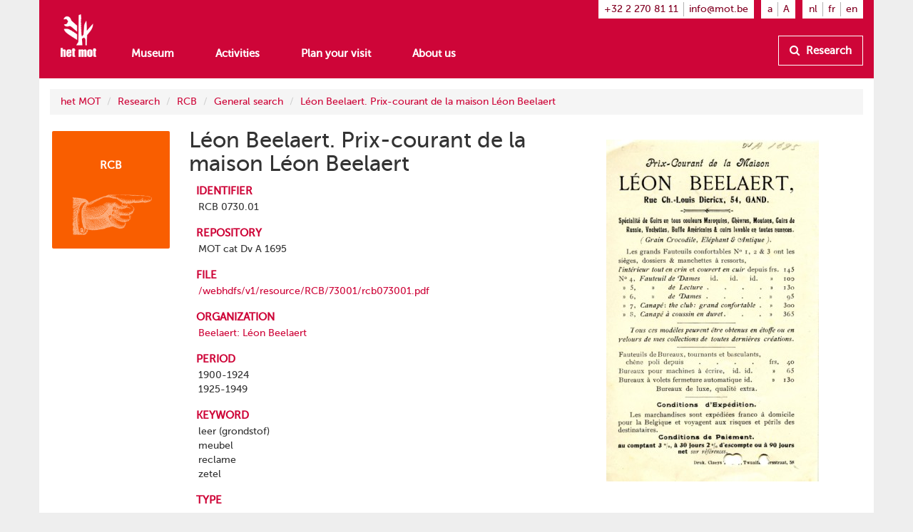

--- FILE ---
content_type: text/html
request_url: https://www.mot.be/resource/RCB/73001?lang=en
body_size: 3798
content:
<!DOCTYPE html>
<html  lang="en" about="/resource/RCB/73001" vocab="http://www.mot.be/ontology/" prefix="rdf: http://www.w3.org/1999/02/22-rdf-syntax-ns# rdfa: http://www.w3.org/ns/rdfa# xsd: http://www.w3.org/2001/XMLSchema# rdfs: http://www.w3.org/2000/01/rdf-schema# meta: http://www.mot.be/ontology/meta/ mot: http://www.mot.be/ontology/" typeof="mot:RCB" data-template="mot-page-resource">
<head>
    
    
    


    <meta charset="UTF-8">
    <meta http-equiv="X-UA-Compatible" content="IE=edge">
    <meta name="viewport" content="width=device-width, initial-scale=1">
    <title property="rdfs:label">Léon Beelaert. Prix-courant de la maison Léon Beelaert</title>    <meta name="description" property="meta:description" datatype="xsd:string">    <meta name="image" property="meta:image" datatype="xsd:anyURI">    <meta property="meta:created" datatype="xsd:dateTime" content="2024-03-25T14:54:38.955Z" />    <meta property="meta:creator" datatype="xsd:anyURI" content="/users/8" />    <meta property="meta:modified" datatype="xsd:dateTime" content="2025-06-27T18:58:40.915Z" />    <meta property="meta:contributor" datatype="xsd:anyURI" content="/users/8" /><meta property="meta:contributor" datatype="xsd:anyURI" content="/users/1" />    <meta property="meta:software" datatype="xsd:string" content="mot-site-2.2.1" />    <meta property="meta:aclRead" datatype="xsd:int">    <meta property="meta:aclUpdate" datatype="xsd:int">    <meta property="meta:aclDelete" datatype="xsd:int">    <meta property="meta:aclManage" datatype="xsd:int">    <meta property="meta:sameAs" datatype="xsd:anyURI">    <meta data-property="meta:ext">    
    <link rel="apple-touch-icon" sizes="57x57" href="/assets/mot/site/images/favicon/apple-icon-57x57.png">
    <link rel="apple-touch-icon" sizes="60x60" href="/assets/mot/site/images/favicon/apple-icon-60x60.png">
    <link rel="apple-touch-icon" sizes="72x72" href="/assets/mot/site/images/favicon/apple-icon-72x72.png">
    <link rel="apple-touch-icon" sizes="76x76" href="/assets/mot/site/images/favicon/apple-icon-76x76.png">
    <link rel="apple-touch-icon" sizes="114x114" href="/assets/mot/site/images/favicon/apple-icon-114x114.png">
    <link rel="apple-touch-icon" sizes="120x120" href="/assets/mot/site/images/favicon/apple-icon-120x120.png">
    <link rel="apple-touch-icon" sizes="144x144" href="/assets/mot/site/images/favicon/apple-icon-144x144.png">
    <link rel="apple-touch-icon" sizes="152x152" href="/assets/mot/site/images/favicon/apple-icon-152x152.png">
    <link rel="apple-touch-icon" sizes="180x180" href="/assets/mot/site/images/favicon/apple-icon-180x180.png">
    <link rel="icon" type="image/png" sizes="192x192"  href="/assets/mot/site/images/favicon/android-icon-192x192.png">
    <link rel="icon" type="image/png" sizes="32x32" href="/assets/mot/site/images/favicon/favicon-32x32.png">
    <link rel="icon" type="image/png" sizes="96x96" href="/assets/mot/site/images/favicon/favicon-96x96.png">
    <link rel="icon" type="image/png" sizes="16x16" href="/assets/mot/site/images/favicon/favicon-16x16.png">
    <link rel="manifest" href="/assets/mot/site/images/favicon/manifest.json">
    <meta name="msapplication-TileColor" content="#ffffff">
    <meta name="msapplication-TileImage" content="/assets/mot/site/images/favicon/ms-icon-144x144.png">
    <meta name="theme-color" content="#ffffff">
    


                                            <link rel="stylesheet" href="https://www.mot.be/assets/join/blocks-core.css?etag=LygHZzYxxru"><link rel="stylesheet" href="https://www.mot.be/assets/join/LygHZzNE4iG.css?etag=LygHZzYxxru"><link rel="stylesheet" href="https://www.mot.be/assets/join/stralo-defaults.css?etag=LygHZzYxxru"><link rel="stylesheet" href="https://www.mot.be/assets/join/0000aMVe6.css?etag=LygHZzYxxru">    
    


                                    

<link rel="stylesheet" href="/assets/mot/site/styles/imports/mot-page-resource.scss"></head>
<body>
<div class="wrapper">
    

<mot-header-default>

    <nav class="navbar navbar-mot">
        <div class="container">
            <!-- Brand and toggle get grouped for better mobile display -->
            <div class="navbar-header">
                <button type="button" class="navbar-toggle collapsed" data-toggle="collapse" data-target="#bs-example-navbar-collapse-1">
                    <span class="sr-only">Show menu</span>
                    <span class="icon-bar"></span>
                    <span class="icon-bar"></span>
                    <span class="icon-bar"></span>
                </button>
                <a class="navbar-brand hidden-xs" href="/"><img src="/assets/mot/site/images/MOT-logo-white.png"></a>
                <a class="navbar-brand visible-xs-inline" href="/"><img src="/assets/mot/site/images/MOT-logo-mobile-white.svg"></a>
            </div>
            <!-- Collect the nav links, forms, and other content for toggling -->
            <div class="collapse navbar-collapse" id="bs-example-navbar-collapse-1">
                <div class="upper hidden-xs">
                                        


<mot-header-language class="nav navbar-nav navbar-right languages">

    <ul>
                    <li><a href="https://www.mot.be/resource/RCB/73001?lang=nl" referrerpolicy="no-referrer">nl</a></li>
                    <li><a href="https://www.mot.be/resource/RCB/73001?lang=fr" referrerpolicy="no-referrer">fr</a></li>
                    <li><a href="https://www.mot.be/resource/RCB/73001?lang=en" referrerpolicy="no-referrer">en</a></li>
            </ul>
</mot-header-language>
                    <ul class="nav navbar-nav navbar-right font-sizes">
                        <li><a class="smaller" href="#">a</a></li>
                        <li><a class="bigger" href="#">A</a></li>
                    </ul>
                    <ul class="nav navbar-nav navbar-right contact">
                        <li><a href="tel:+3222708111">+32 2 270 81 11</a></li>
                        <li><a href="mailto:info@mot.be">info@mot.be</a></li>
                    </ul>
                </div>
                <div class="lower">
                    <div class="navbar-left">
                        


<mot-header-language class="nav navbar-nav visible-xs languages">

    <ul>
                    <li><a href="https://www.mot.be/resource/RCB/73001?lang=nl" referrerpolicy="no-referrer">nl</a></li>
                    <li><a href="https://www.mot.be/resource/RCB/73001?lang=fr" referrerpolicy="no-referrer">fr</a></li>
                    <li><a href="https://www.mot.be/resource/RCB/73001?lang=en" referrerpolicy="no-referrer">en</a></li>
            </ul>
</mot-header-language>
                        <ul class="nav navbar-nav">
                            <li><a href="/museum">Museum</a></li>
                            <li><a href="/beleven">Activities</a></li>
                            <li><a href="/praktisch">Plan your visit</a></li>
                            <li><a href="/wie-zijn-wij">About us</a></li>
                            <li class="visible-xs"><a href="/opzoeken">Research</a></li>
                        </ul>
                        <ul class="nav navbar-nav navbar-left visible-xs contact">
                            <li class="phone"><a href="tel:+3222708111">+32 2 270 81 11</a></li>
                            <li class="email"><a href="mailto:info@mot.be">info@mot.be</a></li>
                        </ul>
                    </div>
                    <div class="navbar-right hidden-xs hidden-sm">
                        <ul class="nav navbar-nav lookup">
                            <li>
                                <a class="btn btn-default" href="/opzoeken">
                                    <i class="fa fa-search"></i> Research
                                </a>
                            </li>
                        </ul>
                    </div>
                </div>
            </div>
        </div>
    </nav>
</mot-header-default>
        <blocks-layout data-property="content">

    <div data-property="container" class="container">
            <div class="row">
                <div class="col-md-12">
                    



<blocks-breadcrumb>

    <ol class="breadcrumb">
                                                        <li><a href="/en/">het MOT</a></li>
                                    <li><a href="/en/opzoeken">Research</a></li>
                                    <li><a href="/en/opzoeken/rcb">RCB</a></li>
                                    <li><a href="/en/opzoeken/rcb/algemeen">General search</a></li>
                                    <li><a href="/resource/RCB/73001?lang=en">Léon Beelaert. Prix-courant de la maison Léon Beelaert</a></li>
                                        </ol>
</blocks-breadcrumb>
                </div>
            </div>
            <div class="row">
                <div class="col-md-2">
                    



<mot-resource-square data-resource-type="mot:RCB">

    <a href="" title="">
        <span class="title">RCB</span>
                    <img src="/assets/mot/site/images/squares/rcb.png">
            </a>
</mot-resource-square>
                </div>
                <div class="col-md-6">
                    <blocks-text>

    <div property="text">
                            <h1>Léon Beelaert. Prix-courant de la maison Léon Beelaert</h1>
                        </div></blocks-text>
                    <blocks-fact-entry>

    <div data-property="name"> identifier </div>    <div data-property="value">
                            <div class="property inline-editor" property="mot:identifier" data-editor-options="force-inline no-toolbar" datatype="xsd:string"> RCB 0730.01 </div>
                        </div></blocks-fact-entry>
                    <blocks-fact-entry>

    <div data-property="name"> repository </div>    <div data-property="value">
                            <div class="property inline-editor" property="mot:repository" data-editor-options="force-inline no-toolbar" datatype="xsd:string"> MOT cat Dv A 1695 </div>
                        </div></blocks-fact-entry>
                    <blocks-fact-entry>

    <div data-property="name"> file </div>    <div data-property="value">
                            <div class="property uri" property="mot:file" resource="/webhdfs/v1/resource/RCB/73001/rcb073001.pdf"> <a href="/webhdfs/v1/resource/RCB/73001/rcb073001.pdf">/webhdfs/v1/resource/RCB/73001/rcb073001.pdf</a> </div>
                        </div></blocks-fact-entry>
                    <blocks-fact-entry>

    <div data-property="name"> organization </div>    <div data-property="value">
                            <div class="property resource" property="mot:organization" resource="/resource/Organization/beelaert-leon-beelaert"> <a href="/resource/Organization/beelaert-leon-beelaert?lang=en"><span>Beelaert: Léon Beelaert</span></a> </div>
                        </div></blocks-fact-entry>
                    <blocks-fact-entry>

    <div data-property="name"> period </div>    <div data-property="value">
                            <div class="property enum" property="mot:rcbPeriod" datatype="xsd:string" content="1900-1924"> 1900-1924 </div>
                        </div></blocks-fact-entry>
                    <blocks-fact-entry class="double">

    <div data-property="name"> period </div>    <div data-property="value">
                            <div class="property enum" property="mot:rcbPeriod" datatype="xsd:string" content="1925-1949"> 1925-1949 </div>
                        </div></blocks-fact-entry>
                    <blocks-fact-entry>

    <div data-property="name"> keyword </div>    <div data-property="value">
                            <div class="property inline-editor" property="mot:keyword" data-editor-options="force-inline no-toolbar"> leer (grondstof) </div>
                        </div></blocks-fact-entry>
                    <blocks-fact-entry class="double">

    <div data-property="name"> keyword </div>    <div data-property="value">
                            <div class="property inline-editor" property="mot:keyword" data-editor-options="force-inline no-toolbar"> meubel </div>
                        </div></blocks-fact-entry>
                    <blocks-fact-entry class="double">

    <div data-property="name"> keyword </div>    <div data-property="value">
                            <div class="property inline-editor" property="mot:keyword" data-editor-options="force-inline no-toolbar"> reclame </div>
                        </div></blocks-fact-entry>
                    <blocks-fact-entry class="double">

    <div data-property="name"> keyword </div>    <div data-property="value">
                            <div class="property inline-editor" property="mot:keyword" data-editor-options="force-inline no-toolbar"> zetel </div>
                        </div></blocks-fact-entry>
                    <blocks-fact-entry>

    <div data-property="name"> type </div>    <div data-property="value">
                            <div class="property enum" property="mot:rcbType" datatype="xsd:string" content="announcement"> announcement </div>
                        </div></blocks-fact-entry>
                    <blocks-fact-entry>

    <div data-property="name"> language </div>    <div data-property="value">
                            <div class="property enum" property="mot:language" datatype="xsd:language" content="fr"> French </div>
                        </div></blocks-fact-entry>
                    <blocks-fact-entry>

    <div data-property="name"> number of pages </div>    <div data-property="value">
                            <div class="property inline-editor" property="mot:numberOfPages" data-editor-options="force-inline no-toolbar" datatype="xsd:string"> 1 </div>
                        </div></blocks-fact-entry>
                    <blocks-fact-entry>

    <div data-property="name"> dimensions </div>    <div data-property="value">
                            <div class="property inline-editor" property="mot:dimensions" data-editor-options="force-inline no-toolbar" datatype="xsd:string"> 11 x 17 cm </div>
                        </div></blocks-fact-entry>
                    <blocks-fact-entry>

    <div data-property="name"> illustrated </div>    <div data-property="value">
                            <div class="property boolean" property="mot:illustrated" datatype="xsd:boolean" content="false">
                                <div class="value"></div>
                            </div>
                        </div></blocks-fact-entry>
                    <blocks-fact-entry>

    <div data-property="name"> price </div>    <div data-property="value">
                            <div class="property inline-editor" property="mot:price" data-editor-options="force-inline no-toolbar"> vermeld </div>
                        </div></blocks-fact-entry>
                    <blocks-fact-entry>

    <div data-property="name"> dimensions or other information about products </div>    <div data-property="value">
                            <div class="property boolean" property="mot:rcbExtraData" datatype="xsd:boolean" content="false">
                                <div class="value"></div>
                            </div>
                        </div></blocks-fact-entry>
                </div>
                <div class="col-md-4">
                    <blocks-image>

    <a property="image" resource="/webhdfs/v1/resource/RCB/73001/RCB%20073001_Pagina_001.jpg" href="/webhdfs/v1/resource/RCB/73001/rcb073001.pdf"><img src="/webhdfs/v1/resource/RCB/73001/RCB%20073001_Pagina_001.jpg"></a>    <div data-property="image-caption" data-editor-options="force-inline"></div></blocks-image>
                    <blocks-spacer class="xs">

    <i data-property="colors" class="colors">
        <i class="wrapper">
            <i class="blue"></i>
            <i class="brown"></i>
            <i class="green"></i>
            <i class="darkblue"></i>
            <i class="orange"></i>
            <i class="red"></i>
        </i>
    </i></blocks-spacer>
                </div>
            </div>
        </div></blocks-layout>    <div class="footer-push"></div>
</div>


<mot-footer-default>

    <footer>
        <div class="container">
            <div class="row sponsors">
                <div class="col-md-12">
                    <ul>
                        <li><a href="" title=""><img src="/assets/mot/site/images/erkendmuseum.png" alt=""/></a></li>
                        <li><a href="" title=""><img src="/assets/mot/site/images/vlaanderen_verbeelding_werkt.png" alt=""/></a></li>
                        <li><a href="" title=""><img src="/assets/mot/site/images/vlaams-brabant-zwart.png" alt=""/></a></li>
                        <li><a href="" title=""><img src="/assets/mot/site/images/grimbergen.png" alt=""/></a></li>
                        <p>This website was realised with the support of the province of Flemish Brabant</p>
                    </ul>
                </div>
            </div>
            <div class="row copyrights">
                <div class="col-md-6 left">
                    <div class="actions">
                        <p>
                            <a href="http://eepurl.com/gBCzPn" target="_blank"><i class="fa fa-envelope"></i> Sign up to our Museums monthly newsletter (Dutch-speaking only)</a>
                        </p>
                        <p>
                            Find us on
                            <a href="https://www.facebook.com/mot.grimbergen/" target="_blank" title="Find us on Facebook"><i class="fa fa-facebook-official"></i></a>
                            <a href="https://www.instagram.com/het_mot/" target="_blank" title="Find us on Instagram"><i class="fa fa-instagram"></i></a>
                            <a href="https://www.youtube.com/channel/UCerDGiK9yAnScNdie71giPA" target="_blank" title="Find us on YouTube"><i class="fa fa-youtube-play"></i></a>
                        </p>
                    </div>
                </div>
                <div class="col-md-6 right">
                    <div class="row">
                        <div class="col-md-10">
                            <p>
                                <i class="fa fa-copyright"></i> het MOT, Grimbergen
                            </p>
                            <p>
                                <a href="/privacybeleid">Privacy policy</a>
                            </p>
                        </div>
                        <div class="col-md-2 cc">
                            <a href="https://creativecommons.org/licenses/by-nc-nd/4.0/deed.nl" target="_blank" class="hidden-xs"><img src="/assets/mot/site/images/by-nc-nd.eu.svg" alt=""></a>
                        </div>
                    </div>
                    <p>
                        <a href="https://creativecommons.org/licenses/by-nc-nd/4.0/deed.nl" target="_blank">Copyright: credit - non commercial purposes - no derivatives</a>
                    </p>
                </div>
            </div>
        </div>
    </footer>
</mot-footer-default>

<mot-foot-default class="blocks-page-ignore">

    <script src="https://www.mot.be/assets/join/LygHZzViAeu.js?etag=LygHZzYxxru"></script><script type="application/javascript">
(function (){
    if (!window.base) window.base = {};
    var base = window.base;
    base.permissions = ['page:search:*:json-reverse','rdf:class:read:*','constant:view:*','page:read:*:non-html','user:login:*','rdf:resource:read:*','page:search:*:json','media:fs:*:open','page:search:*:results','page:search:*:sparql','page:search:*:request','page:read:*:html','page:search:*:values','messages:view:*','asset:view:*','user:logout:*','rdf:property:read:*'];
    base.role = {"name":"anon","level":2147483647,"label":"Anoniem","labelRaw":{"simpleKey":"anonymousRoleLabel","canonicalKey":"base.core.anonymousRoleLabel","value":{"nl":"Anoniem","fr":"Anonyme","en":"Anonymous"},"templateVariable":"$MESSAGES.base.core.anonymousRoleLabel"},"empty":false};
    base.role_anon = {"name":"anon","level":2147483647,"label":"Anoniem","labelRaw":{"simpleKey":"anonymousRoleLabel","canonicalKey":"base.core.anonymousRoleLabel","value":{"nl":"Anoniem","fr":"Anonyme","en":"Anonymous"},"templateVariable":"$MESSAGES.base.core.anonymousRoleLabel"},"empty":false};
    base.principal = {"name":"anonymous","id":0,"username":"anonymous","anonymous":true};
})();
</script>
<script src="https://www.mot.be/assets/join/blocks-core.js?etag=LygHZzYxxru"></script><script src="https://www.mot.be/assets/join/000019408a.js?etag=LygHZzYxxru"></script>            <!-- new version for GA4 -->
                    </mot-foot-default>
</body>
</html>

--- FILE ---
content_type: application/javascript
request_url: https://www.mot.be/messages/blocks/core?type=js&etag=LygHZzYxxru
body_size: 2821
content:
base.plugin("messages.blocks.core", [function () {
this.ok="Ok";
this.cancel="Cancel";
this.save="Save";
this.remove="Remove";
this.delete="Delete";
this.close="Close";
this.info="Info";
this.warning="Warning";
this.error="Error";
this.confirm="Confirm";
this.progress="Progress";
this.yes="Yes";
this.no="No";
this.loading="Loading";
this.pleaseWait="Please wait";
this.hide="Hide";
this.apply="Apply";
this.savePageError="An error happened while saving the page";
this.leavePageConfirmation="Are you sure you want to leave this page?\nUnsaved changes will be lost.";
this.newBlockError="An error happened while adding a block";
this.newBlockEmptyError="There are no blocks that can be added to the current page type";
this.loadResourcesError="An error happened while loading the resources";
this.defaultPageTitle="";
this.newResourceNoUrlError="This value is mandatory; please specify an URL for the new resource";
this.newResourceNoTaskError="This value is mandatory; specify a task for the new resource";
this.generalServerDataError="An error happened while fetching data from the server";
this.generalDataParseError="An error happened while parsing data";
this.rdfGeneralValidationError="General RDF validation error occurred; {0}.";
this.rdfPropertyMultiplicityError="RDF property {0} occurs {1} times in class {2}, but a maximum multiplicity of {3} is allowed.";
this.rdfClassEmptyLabelError="The title should not be empty.";
this.selectFromTheListBelow="Please select an item from the list below";
this.newPageFromTemplate="Create a new page using a template";
this.newPageFromOther="Create a new page by copying another one";
this.noPageTemplatesAvailable="Hmm, I can't seem to find any page templates...";
this.noPageTranslationsAvailable="This page doesn't have any translations you can copy from.";
this.newPageTranslationsSubtitle="This page has {0} translation(s) you can copy from";
this.newPageCopyTitle="Search the page you want to copy using the input box below:";
this.newPageCopyPlaceholder="Search by typing a page title or address here...";
this.newPageCopyDialogTitle="Please confirm";
this.newPageCopyDialogMessage="Please confirm you want to create a new page as a copy of the page below?";
this.emptyTemplateTitle="A template without name";
this.emptyTemplateDescription="No description available";
this.newPageTitle="This page doesn't exist";
this.newPageSubTitle="Do you want to create a new page?";
this.clicksDisabledWhileEditing="Clicks on links are disabled while in edit mode. Close the sidebar to exit edit mode.<blockquote><p>Tip: You can use a SHIFT-click to override this, but know that any unsaved changes will be lost!</p></blockquote>";
this.multipleIgnoreContainers="Detected multiple ignore containers, this is not (yet) supported.";
this.adminPageTitle="Admin page";
this.adminActionResetTemplates="Reset templates (only in debug mode)";
this.adminActionReindexPages="Reindex pages";
this.emptySearchResultsTitle="No match for this query";
this.savePageDialogTitle="Saving ...";
this.savePageDialogMessage="Please wait while we save the page. This can take a few seconds.";
this.deletePageDialogTitle="Delete page";
this.deletePageReferrerWarning="<p>This page is referred to by {0} other pages. <strong>If you continue, all these pages will be broken.</strong></p>";
this.deletePageReferrerConfirmation="<p>Are you sure you want to delete this page?</p>";
this.deletePageReferrerInstructions="<p>Delete these pages first (or remove the references) if you really want to delete this page.</p>";
this.deletePageSingleDialogMessage="Do you want to delete this page? It doesn't have any translations.";
this.deletePageAllDialogMessage="Please choose if you only want to delete this page or this page and it's {0} translation(s).";
this.deletePageDialogConfirmSingle="Delete this page";
this.deletePageDialogConfirmAll="Plus translations";
this.deletingPageDialogTitle="Deleting ...";
this.deletingPageDialogMessage="Please wait while we delete the page. This can take a few seconds.";
this.deletingPageErrorMessage="An error occurred while deleting the page.";
this.templateResetSuccess="Template cache reset successfully";
this.sidebarPanelAdvancedTitle="Advanced";
this.pageTooSmallToLayout="Your window is not wide enough to layout or create new blocks.";
this.duplicateBlockBtnTitle="Duplicate this block";
this.deleteBlockBtnTitle="Delete this block";
this.deleteLastBlockError="Sorry, but the last block in a layout can't be deleted.";
this.unauthorizedBlockTitle="Unauthorized";
this.unauthorizedBlockMessage="This block can't be loaded because of insufficient permissions";
this.newResourceLabel="create new {0}";
this.newResourceDialogTitle="Create a new {0}";
this.newResourceDialogTitleGeneric="Create a new page";
this.newResourceTypeofLabel="Type";
this.newResourceTitlePlaceholder="Enter the title of the new entry";
this.newResourceTitleLabel="Title";
this.newSubResourceLabel="New {0} below {1}";
this.newSubResourceHelper="Note: you''re creating a new sub-{0} of a {1} titled {2}";
this.copyResourceDialogTitle="Duplicate a {0}";
this.copyResourceLabel="duplicate this {0}";
this.copySubResourceLabel="Copy of {0}";
this.copySubResourceHelper="Note: you''re creating a copy of a {0} titled {1}";
this.surfaceName="surface";
this.surfacePageName="page";
this.surfaceContainerName="container";
this.surfaceLayoutName="design zone";
this.surfaceRowName="row";
this.surfaceColumnName="column";
this.surfaceBlockName="block";
this.surfacePropertyName="property";
this.surfaceResizerName="slider";
this.surfaceDropspotName="spot";
this.toggleLabelOn="On";
this.toggleLabelOff="Off";
this.toggleLabelYes="Yes";
this.toggleLabelNo="No";
this.comboboxEmptySelection="----------";
this.comboboxLoadingName="Loading…";
this.rdfClassAllTitle="- All classes -";
this.rdfClassAllLabel="- All classes -";
this.columnSeamlessLabel="Without margin";
this.loadingData="Loading data, please wait...";
this.newBlockLoading="Loading block data, please wait...";
this.newBlockLoadingResources="Loading block resources, please wait...";
this.deleteBlockLabel="Remove block";
this.finderTabTitle="Files on server";
this.inputActionSelectFileTitle="Select file from server...";
this.inputActionClearValueTitle="Clear value";
this.inputActionResetValueTitle="Reset value";
this.autocompleteInputPlaceholder="Type something to search ...";
this.autocompleteResultsEmpty="No match for query ''{0}''";
this.autocompleteResultsEmptySimple="No match";
this.autocompleteTitlePlaceholder="-";
this.autocompleteResultsCreate="Create new?";
this.textareaApplyBtnTitle="Apply";
this.textareaResetBtnTitle="Clear";
this.emptyListInfo="This list contains no items yet";
this.newResourcePermalinkLabel="Permalink";
this.newResourceErrorInvalidPermalink="Encountered invalid permalink; ''{0}''";
this.newResourceHumanUriLabel="Generate user-friendly URL";
this.newResourceErrorHumanUriEmptyTitle="Please supply a title if you want to generate a friendly URI";
this.newResourceLangLabel="Language";
this.newResourceDialogTitleGenericCopy="Duplicate to a new page";
this.newResourceErrorExistingPage="Can't continue because the resulting new page already exists; ''{0}''";
this.newResourceErrorNonExistentPage="Can't continue because I can't make a copy of a non-existent page";
this.newResourceEditBtn="Edit";
this.newResourcePersistBtn="Quick create";
this.copyResourceParentPermalink="Use permalink of the original page";
this.newResourceErrorInvalidUri="Encountered invalid link; ''{0}''";
this.newResourceErrorRdfClassMismatch="The supplied RDF class should match the type of the URI";
this.asyncJobFinishedMessage="All done";
this.execute="Execute";
this.reallyDelete="Really delete?";
this.errorSearchResultsTitle="An error happened";
this.searchResultsHitsCount="{0} hits";
this.autosavePageError="An error happened while auto-saving the page, please try to save it manually instead.";
this.generalMaintenanceMessage="Attention! {0} will be unavailable from {1} to {2} due to scheduled maintenance.";
this.autocompleteResultsMissing="Results without {0}";
this.internalFieldResourceTypeLabel="resource type";
this.internalFieldUriLabel="URI";
this.internalFieldResourceLabel="resource";
this.internalFieldTypeOfLabel="type";
this.internalFieldLanguageLabel="language";
this.internalFieldLabelLabel="label";
this.internalFieldDescriptionLabel="description";
this.internalFieldImageLabel="image";
this.emptyStyleListInfo="This list contains no styles";
this.logActionGenericTitle="Log entry {0} with action {1} for {2} {3}";
this.logActionCreateDescription="{0} {1} has been created by {2} on {3}";
this.logActionCreateLogLine="{0} {1} has been created by {2} on {3}{4}";
this.logActionUpdateDescription="{0} {1} has been updated by {2} on {3}";
this.logActionUpdateLogLine="{0} {1} has been updated by {2} on {3}{4}";
this.logActionDeleteDescription="{0} {1} has been deleted by {2} on {3}";
this.logActionDeleteLogLine="{0} {1} has been deleted by {2} on {3}{4}";
this.logActionMoveDescription="{0} {1} has been moved by {2} on {3}";
this.logActionMoveLogLine="{0} {1} has been moved by {2} on {3}{4}";
}]);


--- FILE ---
content_type: application/javascript
request_url: https://www.mot.be/assets/join/LygHZzViAeu.js?etag=LygHZzYxxru
body_size: 1693
content:
(function(){if(!window.base)window.base={};var base=window.base;base.ready=function(callback){if(document.readyState==="complete"){base.run();callback()}else document.addEventListener("readystatechange",function(){if(document.readyState==="complete"){base.run();callback()}})};base.pluginMap={"blocks.core.elements.Dropspot":"/assets/blocks/core/scripts/elements/dropspot.js?etag=LygHZzYxxru","blocks.core.Manager":"/assets/blocks/core/scripts/manager.js?etag=LygHZzYxxru","blocks.media.FinderJobs":"/assets/blocks/media/core/scripts/finder-jobs.js?etag=LygHZzYxxru",
"blocks.imports.Video":"/assets/blocks/imports/video/scripts/main.js?etag=LygHZzYxxru","blocks.core.MediumEditor":"/assets/blocks/imports/text/scripts/medium/module.js?etag=LygHZzYxxru","blocks.core.Sidebar":"/assets/blocks/core/scripts/sidebar.js?etag=LygHZzYxxru","blocks.imports.Block":"/assets/blocks/imports/block/scripts/admin.js?etag=LygHZzYxxru","blocks.imports.Property":"/assets/blocks/imports/block/scripts/admin.js?etag=LygHZzYxxru","blocks.core.elements.Row":"/assets/blocks/core/scripts/elements/row.js?etag=LygHZzYxxru",
"blocks.core.Broadcaster":"/assets/blocks/core/scripts/broadcaster.js?etag=LygHZzYxxru","blocks.core.Commons":"/assets/blocks/core/scripts/commons.js?etag=LygHZzYxxru","blocks.core.elements.Column":"/assets/blocks/core/scripts/elements/column.js?etag=LygHZzYxxru","mot.imports.Header":"/assets/mot/site/scripts/imports/mot-header.js?etag=LygHZzYxxru","blocks.core.Undo":"/assets/blocks/core/scripts/undo.js?etag=LygHZzYxxru","blocks.imports.SearchResultsAdmin":"/assets/blocks/imports/search/scripts/results/admin.js?etag=LygHZzYxxru",
"blocks.imports.Meta":"/assets/blocks/imports/meta/scripts/admin.js?etag=LygHZzYxxru","blocks.imports.SearchBoxAdmin":"/assets/blocks/imports/search/scripts/box/admin.js?etag=LygHZzYxxru","mot.imports.BlocksText":"/assets/mot/site/scripts/imports/extend/blocks-text.js?etag=LygHZzYxxru","blocks.imports.SearchSparql":"/assets/blocks/imports/search/scripts/sparql/main.js?etag=LygHZzYxxru","base.core.Security":"/assets/base/core/scripts/security.js?etag=LygHZzYxxru","blocks.core.elements.Block":"/assets/blocks/core/scripts/elements/block.js?etag=LygHZzYxxru",
"blocks.media.FinderInit":"/assets/blocks/media/core/scripts/init-finder.js?etag=LygHZzYxxru","blocks.imports.FactEntryAdminText":"/assets/blocks/imports/fact/scripts/admin-text.js?etag=LygHZzYxxru","blocks.imports.VideoAdminText":"/assets/blocks/imports/video/scripts/admin-text.js?etag=LygHZzYxxru","blocks.imports.ImageAdmin":"/assets/blocks/imports/image/scripts/admin.js?etag=LygHZzYxxru","base.core.Class":"/assets/base/core/scripts/class.js?etag=LygHZzYxxru","blocks.media.Finder":"/assets/blocks/media/core/scripts/finder.js?etag=LygHZzYxxru",
"blocks.core.TextStyles":"/assets/blocks/imports/text/scripts/styles.js?etag=LygHZzYxxru","mot.imports.Square":"/assets/mot/site/scripts/imports/mot-square.js?etag=LygHZzYxxru","blocks.imports.Image":"/assets/blocks/imports/image/scripts/main.js?etag=LygHZzYxxru","mot.imports.Image":"/assets/mot/site/scripts/imports/extend/blocks-image.js?etag=LygHZzYxxru","blocks.imports.FactEntry":"/assets/blocks/imports/fact/scripts/main.js?etag=LygHZzYxxru","blocks.core.Notification":"/assets/blocks/core/scripts/notification.js?etag=LygHZzYxxru",
"blocks.imports.FactEntryAdmin":"/assets/blocks/imports/fact/scripts/admin.js?etag=LygHZzYxxru","blocks.imports.SearchReverse":"/assets/blocks/imports/search/scripts/reverse/main.js?etag=LygHZzYxxru","mot.imports.PlannerCalendar":"/assets/mot/site/scripts/imports/planner/calendar.js?etag=LygHZzYxxru","blocks.imports.ImageAdminText":"/assets/blocks/imports/image/scripts/admin-text.js?etag=LygHZzYxxru","blocks.imports.CarouselAdmin":"/assets/blocks/imports/carousel/scripts/admin.js?etag=LygHZzYxxru",
"base.core.Polyfills":"/assets/base/core/scripts/polyfills.js?etag=LygHZzYxxru","mot.imports.PlannerCommons":"/assets/mot/site/scripts/imports/planner/commons.js?etag=LygHZzYxxru","blocks.core.elements.Layout":"/assets/blocks/core/scripts/elements/layout.js?etag=LygHZzYxxru","mot.imports.PlannerAdmin":"/assets/mot/site/scripts/imports/planner/admin.js?etag=LygHZzYxxru","blocks.imports.Row":"/assets/blocks/imports/row/scripts/admin.js?etag=LygHZzYxxru","blocks.imports.SearchCommons":"/assets/blocks/imports/search/scripts/commons.js?etag=LygHZzYxxru",
"blocks.imports.Page":"/assets/blocks/imports/page/scripts/admin.js?etag=LygHZzYxxru","blocks.core.Async":"/assets/blocks/core/scripts/async.js?etag=LygHZzYxxru","blocks.imports.Widget":"/assets/blocks/core/scripts/imports/widget.js?etag=LygHZzYxxru","blocks.imports.Text":"/assets/blocks/imports/text/scripts/admin.js?etag=LygHZzYxxru","blocks.imports.Header":"/assets/blocks/imports/header/scripts/admin.js?etag=LygHZzYxxru","base.core.Commons":"/assets/base/core/scripts/commons.js?etag=LygHZzYxxru",
"mot.imports.Column":"/assets/mot/site/scripts/imports/mot-column.js?etag=LygHZzYxxru","blocks.core.UI":"/assets/blocks/core/scripts/ui.js?etag=LygHZzYxxru","blocks.core.elements.Page":"/assets/blocks/core/scripts/elements/page.js?etag=LygHZzYxxru","base.core.Logger":"/assets/base/core/scripts/logger.js?etag=LygHZzYxxru","blocks.core.elements.Property":"/assets/blocks/core/scripts/elements/property.js?etag=LygHZzYxxru","blocks.imports.Embed":"/assets/blocks/imports/embed/scripts/admin.js?etag=LygHZzYxxru",
"blocks.imports.Summary":"/assets/blocks/imports/summary/scripts/admin.js?etag=LygHZzYxxru","blocks.core.elements.Surface":"/assets/blocks/core/scripts/elements/surface.js?etag=LygHZzYxxru","mot.imports.Planner":"/assets/mot/site/scripts/imports/planner/main.js?etag=LygHZzYxxru","blocks.core.elements.Resizer":"/assets/blocks/core/scripts/elements/resizer.js?etag=LygHZzYxxru","mot.site.Tweaks":"/assets/mot/site/scripts/imports/extend/tweaks.js?etag=LygHZzYxxru","blocks.media.FinderUI":"/assets/blocks/media/core/scripts/finder-ui.js?etag=LygHZzYxxru",
"base.core.Mime":"/assets/base/core/scripts/mime.js?etag=LygHZzYxxru","base.core.Bbor62":"/assets/base/core/scripts/bbor62.js?etag=LygHZzYxxru","blocks.imports.CarouselAdminText":"/assets/blocks/imports/carousel/scripts/admin-text.js?etag=LygHZzYxxru","blocks.core.Mouse":"/assets/blocks/core/scripts/mouse.js?etag=LygHZzYxxru","mot.imports.Row":"/assets/mot/site/scripts/imports/mot-row.js?etag=LygHZzYxxru","mot.imports.ResourceSquare":"/assets/mot/site/scripts/imports/mot-resource-square.js?etag=LygHZzYxxru",
"blocks.imports.SearchSparqlAdmin":"/assets/blocks/imports/search/scripts/sparql/admin.js?etag=LygHZzYxxru","blocks.imports.CarouselAdminImage":"/assets/blocks/imports/carousel/scripts/admin-image.js?etag=LygHZzYxxru","blocks.core.elements.Container":"/assets/blocks/core/scripts/elements/container.js?etag=LygHZzYxxru","mot.site.styles":"/assets/mot/site/scripts/imports/extend/blocks-text-styles.js?etag=LygHZzYxxru","blocks.imports.Carousel":"/assets/blocks/imports/carousel/scripts/main.js?etag=LygHZzYxxru",
"blocks.imports.Column":"/assets/blocks/imports/column/scripts/admin.js?etag=LygHZzYxxru","blocks.core.MediumEditorExtensions":"/assets/blocks/imports/text/scripts/medium/extensions.js?etag=LygHZzYxxru","blocks.imports.SearchReverseAdmin":"/assets/blocks/imports/search/scripts/reverse/admin.js?etag=LygHZzYxxru","blocks.imports.Commons":"/assets/blocks/imports/commons/scripts/admin.js?etag=LygHZzYxxru","blocks.imports.Spacer":"/assets/blocks/imports/spacer/scripts/admin.js?etag=LygHZzYxxru","blocks.imports.SearchBox":"/assets/blocks/imports/search/scripts/box/main.js?etag=LygHZzYxxru",
"blocks.core.Resources":"/assets/blocks/core/scripts/resources.js?etag=LygHZzYxxru","mot.imports.Spacer":"/assets/mot/site/scripts/imports/extend/blocks-spacer.js?etag=LygHZzYxxru","blocks.imports.Dtable":"/assets/blocks/imports/dtable/scripts/main.js?etag=LygHZzYxxru","blocks.imports.VideoAdmin":"/assets/blocks/imports/video/scripts/admin.js?etag=LygHZzYxxru","blocks.imports.SearchResults":"/assets/blocks/imports/search/scripts/results/main.js?etag=LygHZzYxxru","constants.blocks.media.commons":"/constants/blocks/media/commons?type=js&etag=LygHZzYxxru",
"constants.blocks.imports.header":"/constants/blocks/imports/header?type=js&etag=LygHZzYxxru","constants.blocks.media.core":"/constants/blocks/media/core?type=js&etag=LygHZzYxxru","constants.blocks.imports.row":"/constants/blocks/imports/row?type=js&etag=LygHZzYxxru","constants.blocks.imports.spacer":"/constants/blocks/imports/spacer?type=js&etag=LygHZzYxxru","constants.blocks.imports.summary":"/constants/blocks/imports/summary?type=js&etag=LygHZzYxxru","constants.blocks.importer":"/constants/blocks/importer?type=js&etag=LygHZzYxxru",
"constants.blocks.imports.text":"/constants/blocks/imports/text?type=js&etag=LygHZzYxxru","constants.blocks.imports.meta":"/constants/blocks/imports/meta?type=js&etag=LygHZzYxxru","constants.blocks.imports.page":"/constants/blocks/imports/page?type=js&etag=LygHZzYxxru","constants.blocks.imports.video":"/constants/blocks/imports/video?type=js&etag=LygHZzYxxru","constants.base.core":"/constants/base/core?type=js&etag=LygHZzYxxru","constants.blocks.imports.breadcrumb":"/constants/blocks/imports/breadcrumb?type=js&etag=LygHZzYxxru",
"constants.blocks.imports.carousel":"/constants/blocks/imports/carousel?type=js&etag=LygHZzYxxru","constants.blocks.imports.column":"/constants/blocks/imports/column?type=js&etag=LygHZzYxxru","constants.base.auth":"/constants/base/auth?type=js&etag=LygHZzYxxru","constants.blocks.imports.embed":"/constants/blocks/imports/embed?type=js&etag=LygHZzYxxru","constants.mot.enums":"/constants/mot/enums?type=js&etag=LygHZzYxxru","constants.blocks.caldav":"/constants/blocks/caldav?type=js&etag=LygHZzYxxru",
"constants.blocks.ontologies.commons":"/constants/blocks/ontologies/commons?type=js&etag=LygHZzYxxru","constants.blocks.imports.image":"/constants/blocks/imports/image?type=js&etag=LygHZzYxxru","constants.blocks.imports.fact":"/constants/blocks/imports/fact?type=js&etag=LygHZzYxxru","constants.blocks.core":"/constants/blocks/core?type=js&etag=LygHZzYxxru","constants.blocks.imports.search":"/constants/blocks/imports/search?type=js&etag=LygHZzYxxru","constants.blocks.imports.dtable":"/constants/blocks/imports/dtable?type=js&etag=LygHZzYxxru",
"constants.mot.core":"/constants/mot/core?type=js&etag=LygHZzYxxru","constants.blocks.imports.block":"/constants/blocks/imports/block?type=js&etag=LygHZzYxxru","constants.blocks.imports.commons":"/constants/blocks/imports/commons?type=js&etag=LygHZzYxxru","messages.blocks.imports.image":"/messages/blocks/imports/image?type=js&etag=LygHZzYxxru","messages.base.core":"/messages/base/core?type=js&etag=LygHZzYxxru","messages.blocks.ontologies.commons":"/messages/blocks/ontologies/commons?type=js&etag=LygHZzYxxru",
"messages.blocks.imports.carousel":"/messages/blocks/imports/carousel?type=js&etag=LygHZzYxxru","messages.blocks.imports.meta":"/messages/blocks/imports/meta?type=js&etag=LygHZzYxxru","messages.blocks.media.core":"/messages/blocks/media/core?type=js&etag=LygHZzYxxru","messages.blocks.imports.commons":"/messages/blocks/imports/commons?type=js&etag=LygHZzYxxru","messages.blocks.imports.header":"/messages/blocks/imports/header?type=js&etag=LygHZzYxxru","messages.mot.ontology":"/messages/mot/ontology?type=js&etag=LygHZzYxxru",
"messages.blocks.media.proxy":"/messages/blocks/media/proxy?type=js&etag=LygHZzYxxru","messages.blocks.core":"/messages/blocks/core?type=js&etag=LygHZzYxxru","messages.blocks.imports.video":"/messages/blocks/imports/video?type=js&etag=LygHZzYxxru","messages.blocks.imports.embed":"/messages/blocks/imports/embed?type=js&etag=LygHZzYxxru","messages.blocks.importer":"/messages/blocks/importer?type=js&etag=LygHZzYxxru","messages.blocks.imports.fact":"/messages/blocks/imports/fact?type=js&etag=LygHZzYxxru",
"messages.blocks.imports.search":"/messages/blocks/imports/search?type=js&etag=LygHZzYxxru","messages.blocks.imports.column":"/messages/blocks/imports/column?type=js&etag=LygHZzYxxru","messages.blocks.imports.block":"/messages/blocks/imports/block?type=js&etag=LygHZzYxxru","messages.blocks.imports.text":"/messages/blocks/imports/text?type=js&etag=LygHZzYxxru","messages.mot.core":"/messages/mot/core?type=js&etag=LygHZzYxxru","messages.blocks.imports.spacer":"/messages/blocks/imports/spacer?type=js&etag=LygHZzYxxru",
"messages.blocks.imports.breadcrumb":"/messages/blocks/imports/breadcrumb?type=js&etag=LygHZzYxxru","messages.mot.enums":"/messages/mot/enums?type=js&etag=LygHZzYxxru","messages.blocks.language":"/messages/blocks/language?type=js&etag=LygHZzYxxru","messages.base.auth":"/messages/base/auth?type=js&etag=LygHZzYxxru","messages.blocks.imports.page":"/messages/blocks/imports/page?type=js&etag=LygHZzYxxru","messages.blocks.imports.summary":"/messages/blocks/imports/summary?type=js&etag=LygHZzYxxru","messages.blocks.ontology":"/messages/blocks/ontology?type=js&etag=LygHZzYxxru",
"messages.blocks.imports.dtable":"/messages/blocks/imports/dtable?type=js&etag=LygHZzYxxru","messages.blocks.imports.row":"/messages/blocks/imports/row?type=js&etag=LygHZzYxxru","blocks.imports.All":"/assets/blocks/core/scripts/imports/scripts.js?etag=LygHZzYxxru"}})();
